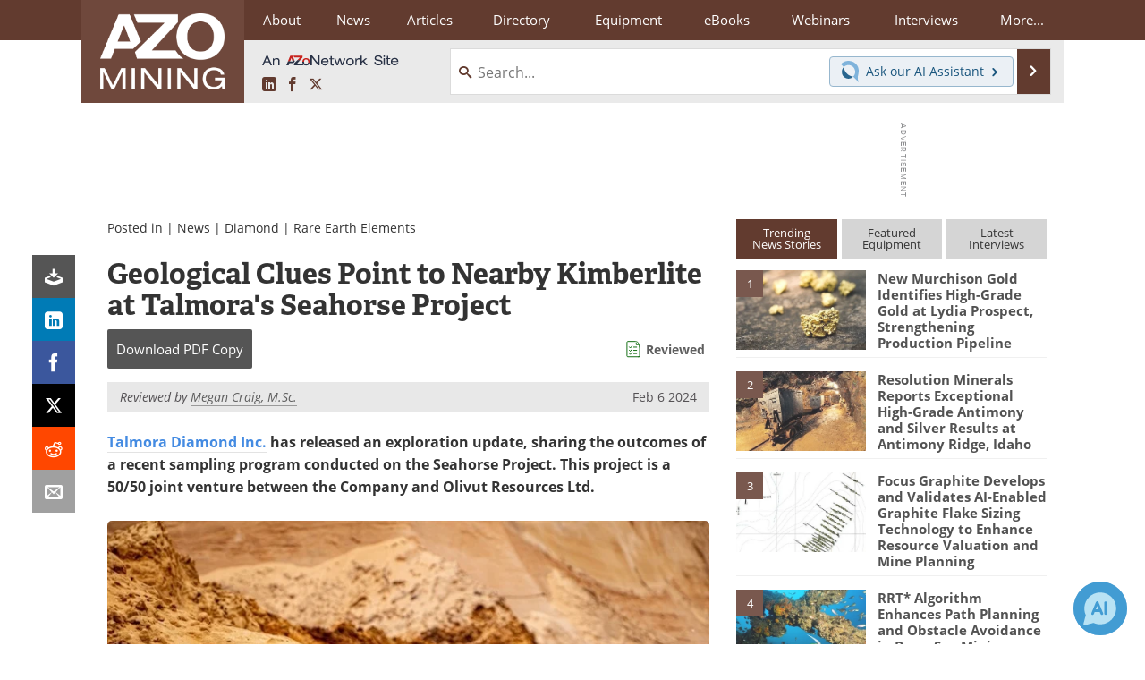

--- FILE ---
content_type: text/html; charset=utf-8
request_url: https://www.google.com/recaptcha/api2/aframe
body_size: 265
content:
<!DOCTYPE HTML><html><head><meta http-equiv="content-type" content="text/html; charset=UTF-8"></head><body><script nonce="BMuDEaNoPfdmsl1UkVd1vA">/** Anti-fraud and anti-abuse applications only. See google.com/recaptcha */ try{var clients={'sodar':'https://pagead2.googlesyndication.com/pagead/sodar?'};window.addEventListener("message",function(a){try{if(a.source===window.parent){var b=JSON.parse(a.data);var c=clients[b['id']];if(c){var d=document.createElement('img');d.src=c+b['params']+'&rc='+(localStorage.getItem("rc::a")?sessionStorage.getItem("rc::b"):"");window.document.body.appendChild(d);sessionStorage.setItem("rc::e",parseInt(sessionStorage.getItem("rc::e")||0)+1);localStorage.setItem("rc::h",'1768997157605');}}}catch(b){}});window.parent.postMessage("_grecaptcha_ready", "*");}catch(b){}</script></body></html>

--- FILE ---
content_type: text/javascript; charset=utf-8
request_url: https://www.azointel.com/client-event.axd?type=impression&page-url=https%3A%2F%2Fwww.azomining.com%2FNews.aspx%3FnewsID%3D17805&page-title=Geological%20Clues%20Point%20to%20Nearby%20Kimberlite%20at%20Talmora%27s%20Seahorse%20Project&account-id=azo-rwptzvdjusxpzftcmp&hostname=www.azomining.com&script-id=azo_jsonp_cb_1&r=0.939346766992172
body_size: -79
content:
 AZoIntelUtils.receiveInitialPingResponse( {"ImpressionId":"c45f31c2-2153-4da7-a95c-2d4b5a6842f4","Azotgv":"1|0|11|aa5867e1087845c3b56213cfd5193d5f","ResourceAccessItems":[],"ScriptId":"azo_jsonp_cb_1","IsSuccess":true,"Message":null} ); 